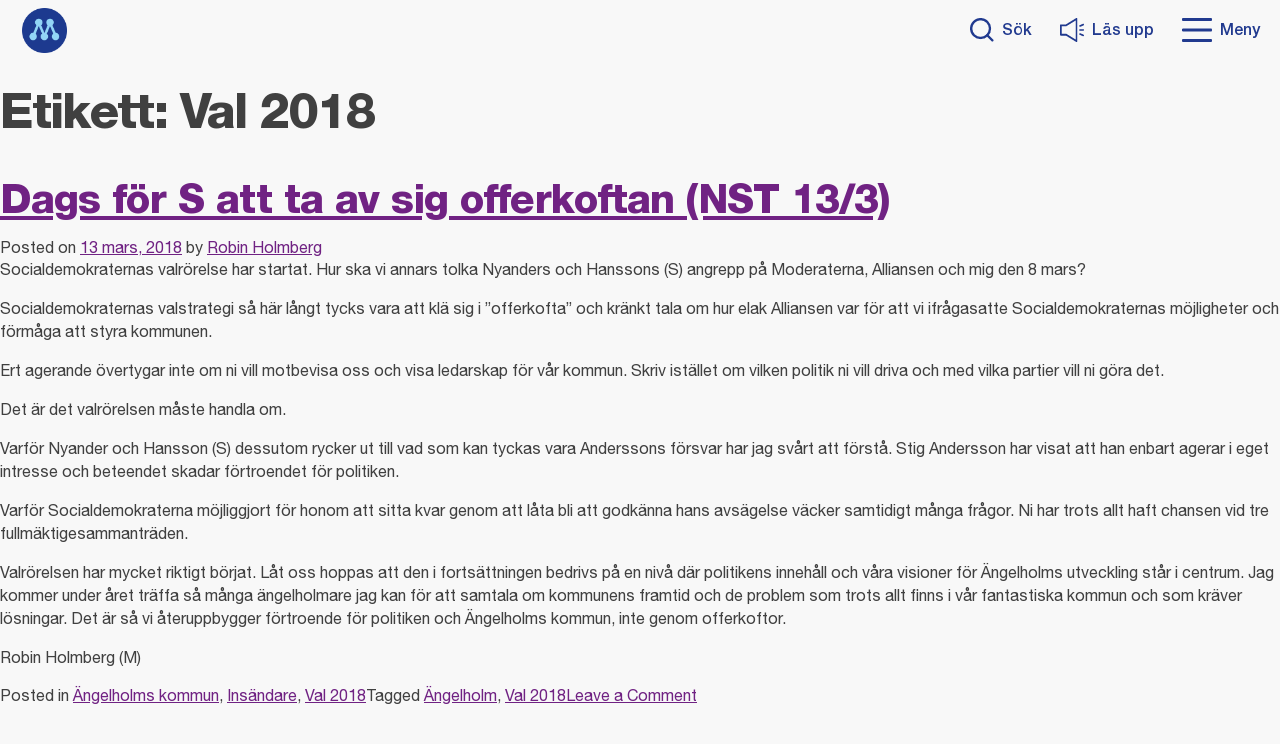

--- FILE ---
content_type: text/html; charset=UTF-8
request_url: http://robinholmberg.se/tagg/val-2018/
body_size: 10330
content:

<!doctype html>
<html lang="sv-SE">
<head>
	<meta charset="UTF-8">
	<meta name="viewport" content="width=device-width, initial-scale=1">
	<link rel="profile" href="https://gmpg.org/xfn/11">
	<script data-cookieconsent="ignore">
		var googleAnalytics = {
			id: false,			ga4Id: false,		};
		var postType = 'post';
		var title = 'Dags för S att ta av sig offerkoftan (NST 13/3)'
		window.dataLayer = window.dataLayer || [];
		window.dataLayer.push({
			event: 'page_view',
			page_type: postType,
			page_title: title
		});
		if(googleAnalytics.ga4id) {
			window.dataLayer.push({
				config: googleAnalytics.ga4Id
			});
		}
	</script>
	<title>Val 2018 &#8211; Robin Holmberg (M)</title>
<meta name='robots' content='max-image-preview:large' />
<link rel="alternate" type="application/rss+xml" title="Robin Holmberg (M) &raquo; Webbflöde" href="http://robinholmberg.se/feed/" />
<link rel="alternate" type="application/rss+xml" title="Robin Holmberg (M) &raquo; Kommentarsflöde" href="http://robinholmberg.se/comments/feed/" />
<link rel="alternate" type="application/rss+xml" title="Robin Holmberg (M) &raquo; etikettflöde för Val 2018" href="http://robinholmberg.se/tagg/val-2018/feed/" />
<script>
window._wpemojiSettings = {"baseUrl":"https:\/\/s.w.org\/images\/core\/emoji\/15.0.3\/72x72\/","ext":".png","svgUrl":"https:\/\/s.w.org\/images\/core\/emoji\/15.0.3\/svg\/","svgExt":".svg","source":{"concatemoji":"http:\/\/robinholmberg.se\/wp-includes\/js\/wp-emoji-release.min.js?ver=6.6.4"}};
/*! This file is auto-generated */
!function(i,n){var o,s,e;function c(e){try{var t={supportTests:e,timestamp:(new Date).valueOf()};sessionStorage.setItem(o,JSON.stringify(t))}catch(e){}}function p(e,t,n){e.clearRect(0,0,e.canvas.width,e.canvas.height),e.fillText(t,0,0);var t=new Uint32Array(e.getImageData(0,0,e.canvas.width,e.canvas.height).data),r=(e.clearRect(0,0,e.canvas.width,e.canvas.height),e.fillText(n,0,0),new Uint32Array(e.getImageData(0,0,e.canvas.width,e.canvas.height).data));return t.every(function(e,t){return e===r[t]})}function u(e,t,n){switch(t){case"flag":return n(e,"\ud83c\udff3\ufe0f\u200d\u26a7\ufe0f","\ud83c\udff3\ufe0f\u200b\u26a7\ufe0f")?!1:!n(e,"\ud83c\uddfa\ud83c\uddf3","\ud83c\uddfa\u200b\ud83c\uddf3")&&!n(e,"\ud83c\udff4\udb40\udc67\udb40\udc62\udb40\udc65\udb40\udc6e\udb40\udc67\udb40\udc7f","\ud83c\udff4\u200b\udb40\udc67\u200b\udb40\udc62\u200b\udb40\udc65\u200b\udb40\udc6e\u200b\udb40\udc67\u200b\udb40\udc7f");case"emoji":return!n(e,"\ud83d\udc26\u200d\u2b1b","\ud83d\udc26\u200b\u2b1b")}return!1}function f(e,t,n){var r="undefined"!=typeof WorkerGlobalScope&&self instanceof WorkerGlobalScope?new OffscreenCanvas(300,150):i.createElement("canvas"),a=r.getContext("2d",{willReadFrequently:!0}),o=(a.textBaseline="top",a.font="600 32px Arial",{});return e.forEach(function(e){o[e]=t(a,e,n)}),o}function t(e){var t=i.createElement("script");t.src=e,t.defer=!0,i.head.appendChild(t)}"undefined"!=typeof Promise&&(o="wpEmojiSettingsSupports",s=["flag","emoji"],n.supports={everything:!0,everythingExceptFlag:!0},e=new Promise(function(e){i.addEventListener("DOMContentLoaded",e,{once:!0})}),new Promise(function(t){var n=function(){try{var e=JSON.parse(sessionStorage.getItem(o));if("object"==typeof e&&"number"==typeof e.timestamp&&(new Date).valueOf()<e.timestamp+604800&&"object"==typeof e.supportTests)return e.supportTests}catch(e){}return null}();if(!n){if("undefined"!=typeof Worker&&"undefined"!=typeof OffscreenCanvas&&"undefined"!=typeof URL&&URL.createObjectURL&&"undefined"!=typeof Blob)try{var e="postMessage("+f.toString()+"("+[JSON.stringify(s),u.toString(),p.toString()].join(",")+"));",r=new Blob([e],{type:"text/javascript"}),a=new Worker(URL.createObjectURL(r),{name:"wpTestEmojiSupports"});return void(a.onmessage=function(e){c(n=e.data),a.terminate(),t(n)})}catch(e){}c(n=f(s,u,p))}t(n)}).then(function(e){for(var t in e)n.supports[t]=e[t],n.supports.everything=n.supports.everything&&n.supports[t],"flag"!==t&&(n.supports.everythingExceptFlag=n.supports.everythingExceptFlag&&n.supports[t]);n.supports.everythingExceptFlag=n.supports.everythingExceptFlag&&!n.supports.flag,n.DOMReady=!1,n.readyCallback=function(){n.DOMReady=!0}}).then(function(){return e}).then(function(){var e;n.supports.everything||(n.readyCallback(),(e=n.source||{}).concatemoji?t(e.concatemoji):e.wpemoji&&e.twemoji&&(t(e.twemoji),t(e.wpemoji)))}))}((window,document),window._wpemojiSettings);
</script>
<style id='wp-emoji-styles-inline-css'>

	img.wp-smiley, img.emoji {
		display: inline !important;
		border: none !important;
		box-shadow: none !important;
		height: 1em !important;
		width: 1em !important;
		margin: 0 0.07em !important;
		vertical-align: -0.1em !important;
		background: none !important;
		padding: 0 !important;
	}
</style>
<link rel='stylesheet' id='wp-block-library-css' href='http://robinholmberg.se/wp-includes/css/dist/block-library/style.min.css?ver=6.6.4' media='all' />
<style id='classic-theme-styles-inline-css'>
/*! This file is auto-generated */
.wp-block-button__link{color:#fff;background-color:#32373c;border-radius:9999px;box-shadow:none;text-decoration:none;padding:calc(.667em + 2px) calc(1.333em + 2px);font-size:1.125em}.wp-block-file__button{background:#32373c;color:#fff;text-decoration:none}
</style>
<style id='global-styles-inline-css'>
:root{--wp--preset--aspect-ratio--square: 1;--wp--preset--aspect-ratio--4-3: 4/3;--wp--preset--aspect-ratio--3-4: 3/4;--wp--preset--aspect-ratio--3-2: 3/2;--wp--preset--aspect-ratio--2-3: 2/3;--wp--preset--aspect-ratio--16-9: 16/9;--wp--preset--aspect-ratio--9-16: 9/16;--wp--preset--color--black: #000000;--wp--preset--color--cyan-bluish-gray: #abb8c3;--wp--preset--color--white: #ffffff;--wp--preset--color--pale-pink: #f78da7;--wp--preset--color--vivid-red: #cf2e2e;--wp--preset--color--luminous-vivid-orange: #ff6900;--wp--preset--color--luminous-vivid-amber: #fcb900;--wp--preset--color--light-green-cyan: #7bdcb5;--wp--preset--color--vivid-green-cyan: #00d084;--wp--preset--color--pale-cyan-blue: #8ed1fc;--wp--preset--color--vivid-cyan-blue: #0693e3;--wp--preset--color--vivid-purple: #9b51e0;--wp--preset--color--blue: #93D5F6;--wp--preset--color--dark-blue: #213A8F;--wp--preset--color--purple: #702283;--wp--preset--color--pink: #F5B5D2;--wp--preset--color--green: #009E3D;--wp--preset--color--yellow: #D3D92B;--wp--preset--gradient--vivid-cyan-blue-to-vivid-purple: linear-gradient(135deg,rgba(6,147,227,1) 0%,rgb(155,81,224) 100%);--wp--preset--gradient--light-green-cyan-to-vivid-green-cyan: linear-gradient(135deg,rgb(122,220,180) 0%,rgb(0,208,130) 100%);--wp--preset--gradient--luminous-vivid-amber-to-luminous-vivid-orange: linear-gradient(135deg,rgba(252,185,0,1) 0%,rgba(255,105,0,1) 100%);--wp--preset--gradient--luminous-vivid-orange-to-vivid-red: linear-gradient(135deg,rgba(255,105,0,1) 0%,rgb(207,46,46) 100%);--wp--preset--gradient--very-light-gray-to-cyan-bluish-gray: linear-gradient(135deg,rgb(238,238,238) 0%,rgb(169,184,195) 100%);--wp--preset--gradient--cool-to-warm-spectrum: linear-gradient(135deg,rgb(74,234,220) 0%,rgb(151,120,209) 20%,rgb(207,42,186) 40%,rgb(238,44,130) 60%,rgb(251,105,98) 80%,rgb(254,248,76) 100%);--wp--preset--gradient--blush-light-purple: linear-gradient(135deg,rgb(255,206,236) 0%,rgb(152,150,240) 100%);--wp--preset--gradient--blush-bordeaux: linear-gradient(135deg,rgb(254,205,165) 0%,rgb(254,45,45) 50%,rgb(107,0,62) 100%);--wp--preset--gradient--luminous-dusk: linear-gradient(135deg,rgb(255,203,112) 0%,rgb(199,81,192) 50%,rgb(65,88,208) 100%);--wp--preset--gradient--pale-ocean: linear-gradient(135deg,rgb(255,245,203) 0%,rgb(182,227,212) 50%,rgb(51,167,181) 100%);--wp--preset--gradient--electric-grass: linear-gradient(135deg,rgb(202,248,128) 0%,rgb(113,206,126) 100%);--wp--preset--gradient--midnight: linear-gradient(135deg,rgb(2,3,129) 0%,rgb(40,116,252) 100%);--wp--preset--font-size--small: 13px;--wp--preset--font-size--medium: 20px;--wp--preset--font-size--large: 36px;--wp--preset--font-size--x-large: 42px;--wp--preset--spacing--20: 0.44rem;--wp--preset--spacing--30: 0.67rem;--wp--preset--spacing--40: 1rem;--wp--preset--spacing--50: 1.5rem;--wp--preset--spacing--60: 2.25rem;--wp--preset--spacing--70: 3.38rem;--wp--preset--spacing--80: 5.06rem;--wp--preset--shadow--natural: 6px 6px 9px rgba(0, 0, 0, 0.2);--wp--preset--shadow--deep: 12px 12px 50px rgba(0, 0, 0, 0.4);--wp--preset--shadow--sharp: 6px 6px 0px rgba(0, 0, 0, 0.2);--wp--preset--shadow--outlined: 6px 6px 0px -3px rgba(255, 255, 255, 1), 6px 6px rgba(0, 0, 0, 1);--wp--preset--shadow--crisp: 6px 6px 0px rgba(0, 0, 0, 1);}:where(.is-layout-flex){gap: 0.5em;}:where(.is-layout-grid){gap: 0.5em;}body .is-layout-flex{display: flex;}.is-layout-flex{flex-wrap: wrap;align-items: center;}.is-layout-flex > :is(*, div){margin: 0;}body .is-layout-grid{display: grid;}.is-layout-grid > :is(*, div){margin: 0;}:where(.wp-block-columns.is-layout-flex){gap: 2em;}:where(.wp-block-columns.is-layout-grid){gap: 2em;}:where(.wp-block-post-template.is-layout-flex){gap: 1.25em;}:where(.wp-block-post-template.is-layout-grid){gap: 1.25em;}.has-black-color{color: var(--wp--preset--color--black) !important;}.has-cyan-bluish-gray-color{color: var(--wp--preset--color--cyan-bluish-gray) !important;}.has-white-color{color: var(--wp--preset--color--white) !important;}.has-pale-pink-color{color: var(--wp--preset--color--pale-pink) !important;}.has-vivid-red-color{color: var(--wp--preset--color--vivid-red) !important;}.has-luminous-vivid-orange-color{color: var(--wp--preset--color--luminous-vivid-orange) !important;}.has-luminous-vivid-amber-color{color: var(--wp--preset--color--luminous-vivid-amber) !important;}.has-light-green-cyan-color{color: var(--wp--preset--color--light-green-cyan) !important;}.has-vivid-green-cyan-color{color: var(--wp--preset--color--vivid-green-cyan) !important;}.has-pale-cyan-blue-color{color: var(--wp--preset--color--pale-cyan-blue) !important;}.has-vivid-cyan-blue-color{color: var(--wp--preset--color--vivid-cyan-blue) !important;}.has-vivid-purple-color{color: var(--wp--preset--color--vivid-purple) !important;}.has-black-background-color{background-color: var(--wp--preset--color--black) !important;}.has-cyan-bluish-gray-background-color{background-color: var(--wp--preset--color--cyan-bluish-gray) !important;}.has-white-background-color{background-color: var(--wp--preset--color--white) !important;}.has-pale-pink-background-color{background-color: var(--wp--preset--color--pale-pink) !important;}.has-vivid-red-background-color{background-color: var(--wp--preset--color--vivid-red) !important;}.has-luminous-vivid-orange-background-color{background-color: var(--wp--preset--color--luminous-vivid-orange) !important;}.has-luminous-vivid-amber-background-color{background-color: var(--wp--preset--color--luminous-vivid-amber) !important;}.has-light-green-cyan-background-color{background-color: var(--wp--preset--color--light-green-cyan) !important;}.has-vivid-green-cyan-background-color{background-color: var(--wp--preset--color--vivid-green-cyan) !important;}.has-pale-cyan-blue-background-color{background-color: var(--wp--preset--color--pale-cyan-blue) !important;}.has-vivid-cyan-blue-background-color{background-color: var(--wp--preset--color--vivid-cyan-blue) !important;}.has-vivid-purple-background-color{background-color: var(--wp--preset--color--vivid-purple) !important;}.has-black-border-color{border-color: var(--wp--preset--color--black) !important;}.has-cyan-bluish-gray-border-color{border-color: var(--wp--preset--color--cyan-bluish-gray) !important;}.has-white-border-color{border-color: var(--wp--preset--color--white) !important;}.has-pale-pink-border-color{border-color: var(--wp--preset--color--pale-pink) !important;}.has-vivid-red-border-color{border-color: var(--wp--preset--color--vivid-red) !important;}.has-luminous-vivid-orange-border-color{border-color: var(--wp--preset--color--luminous-vivid-orange) !important;}.has-luminous-vivid-amber-border-color{border-color: var(--wp--preset--color--luminous-vivid-amber) !important;}.has-light-green-cyan-border-color{border-color: var(--wp--preset--color--light-green-cyan) !important;}.has-vivid-green-cyan-border-color{border-color: var(--wp--preset--color--vivid-green-cyan) !important;}.has-pale-cyan-blue-border-color{border-color: var(--wp--preset--color--pale-cyan-blue) !important;}.has-vivid-cyan-blue-border-color{border-color: var(--wp--preset--color--vivid-cyan-blue) !important;}.has-vivid-purple-border-color{border-color: var(--wp--preset--color--vivid-purple) !important;}.has-vivid-cyan-blue-to-vivid-purple-gradient-background{background: var(--wp--preset--gradient--vivid-cyan-blue-to-vivid-purple) !important;}.has-light-green-cyan-to-vivid-green-cyan-gradient-background{background: var(--wp--preset--gradient--light-green-cyan-to-vivid-green-cyan) !important;}.has-luminous-vivid-amber-to-luminous-vivid-orange-gradient-background{background: var(--wp--preset--gradient--luminous-vivid-amber-to-luminous-vivid-orange) !important;}.has-luminous-vivid-orange-to-vivid-red-gradient-background{background: var(--wp--preset--gradient--luminous-vivid-orange-to-vivid-red) !important;}.has-very-light-gray-to-cyan-bluish-gray-gradient-background{background: var(--wp--preset--gradient--very-light-gray-to-cyan-bluish-gray) !important;}.has-cool-to-warm-spectrum-gradient-background{background: var(--wp--preset--gradient--cool-to-warm-spectrum) !important;}.has-blush-light-purple-gradient-background{background: var(--wp--preset--gradient--blush-light-purple) !important;}.has-blush-bordeaux-gradient-background{background: var(--wp--preset--gradient--blush-bordeaux) !important;}.has-luminous-dusk-gradient-background{background: var(--wp--preset--gradient--luminous-dusk) !important;}.has-pale-ocean-gradient-background{background: var(--wp--preset--gradient--pale-ocean) !important;}.has-electric-grass-gradient-background{background: var(--wp--preset--gradient--electric-grass) !important;}.has-midnight-gradient-background{background: var(--wp--preset--gradient--midnight) !important;}.has-small-font-size{font-size: var(--wp--preset--font-size--small) !important;}.has-medium-font-size{font-size: var(--wp--preset--font-size--medium) !important;}.has-large-font-size{font-size: var(--wp--preset--font-size--large) !important;}.has-x-large-font-size{font-size: var(--wp--preset--font-size--x-large) !important;}
:where(.wp-block-post-template.is-layout-flex){gap: 1.25em;}:where(.wp-block-post-template.is-layout-grid){gap: 1.25em;}
:where(.wp-block-columns.is-layout-flex){gap: 2em;}:where(.wp-block-columns.is-layout-grid){gap: 2em;}
:root :where(.wp-block-pullquote){font-size: 1.5em;line-height: 1.6;}
</style>
<link rel='stylesheet' id='moderaterna-style-css' href='http://robinholmberg.se/wp-content/themes/moderaterna-tema-ladda-upp-i-wordpress-20220210/style.css?ver=1.0.0' media='all' />
<link rel='stylesheet' id='main-styles-css' href='http://robinholmberg.se/wp-content/themes/moderaterna-tema-ladda-upp-i-wordpress-20220210/dist/main.css?ver=6.6.4' media='all' />
<script type="text/javascript" src="http://robinholmberg.se/wp-content/themes/moderaterna-tema-ladda-upp-i-wordpress-20220210/dist/google-analytics.js?ver=1.0" data-cookieconsent="ignore"></script><link rel="https://api.w.org/" href="http://robinholmberg.se/wp-json/" /><link rel="alternate" title="JSON" type="application/json" href="http://robinholmberg.se/wp-json/wp/v2/tags/97" /><link rel="EditURI" type="application/rsd+xml" title="RSD" href="http://robinholmberg.se/xmlrpc.php?rsd" />
<meta name="generator" content="WordPress 6.6.4" />
<link rel="icon" href="http://robinholmberg.se/wp-content/uploads/cropped-M_logo_bla_2021-Ikon-i-sidhuvudet-32x32.png" sizes="32x32" />
<link rel="icon" href="http://robinholmberg.se/wp-content/uploads/cropped-M_logo_bla_2021-Ikon-i-sidhuvudet-192x192.png" sizes="192x192" />
<link rel="apple-touch-icon" href="http://robinholmberg.se/wp-content/uploads/cropped-M_logo_bla_2021-Ikon-i-sidhuvudet-180x180.png" />
<meta name="msapplication-TileImage" content="http://robinholmberg.se/wp-content/uploads/cropped-M_logo_bla_2021-Ikon-i-sidhuvudet-270x270.png" />
	</head>

<body class="archive tag tag-val-2018 tag-97 hfeed no-sidebar">
<div id="page" class="site">
	<a class="skip-link screen-reader-text" href="#primary">Gå direkt till innehåll</a>

	<header id="masthead" class="site-header ">
		<div class="site-header__logo">
							<a href="http://robinholmberg.se">
				<img width="150" height="150" src="http://robinholmberg.se/wp-content/uploads/M_logo_bla_2021-Ikon-i-sidhuvudet-150x150.png" class="custom-logo withHover" alt="" decoding="async" srcset="http://robinholmberg.se/wp-content/uploads/M_logo_bla_2021-Ikon-i-sidhuvudet-150x150.png 150w, http://robinholmberg.se/wp-content/uploads/M_logo_bla_2021-Ikon-i-sidhuvudet-300x300.png 300w, http://robinholmberg.se/wp-content/uploads/M_logo_bla_2021-Ikon-i-sidhuvudet-1024x1024.png 1024w, http://robinholmberg.se/wp-content/uploads/M_logo_bla_2021-Ikon-i-sidhuvudet-768x767.png 768w, http://robinholmberg.se/wp-content/uploads/M_logo_bla_2021-Ikon-i-sidhuvudet.png 1295w" sizes="(max-width: 150px) 100vw, 150px" /><img width="122" height="122" src="http://robinholmberg.se/wp-content/uploads/M-logo-lightblue-Ikon-vid-hover.png" class="custom-logo custom-logo__hover" alt="" decoding="async" />				<span class="show-for-sr">Till startsidan</span>
				</a>
		</div><!-- .site-branding -->
		<nav id="site-quick-menu" class="site-header__dt-menu" aria-label="Snabbmeny">
    <ul id="desktop-menu" class="site-header__dt-menu--list"><li id="menu-item-678" class="menu-item menu-item-type-post_type menu-item-object-page menu-item-678"><a href="http://robinholmberg.se/om-mig/">Om mig</a></li>
<li id="menu-item-677" class="menu-item menu-item-type-post_type menu-item-object-page menu-item-677"><a href="http://robinholmberg.se/kontakta-mig/">Kontakta mig</a></li>
<li id="menu-item-676" class="menu-item menu-item-type-post_type menu-item-object-page menu-item-676"><a href="http://robinholmberg.se/pressklipp/">Pressklipp</a></li>
</ul></nav>		<div class="site-header__search-menu-wrapper">
			<button class="site-header__button" data-search="button">
    <span class="show-for-sr mobile">Sök</span>
    <svg xmlns="http://www.w3.org/2000/svg" width="30.621" height="30.621" viewBox="0 0 30.621 30.621" aria-hidden="true"><g data-name="Icon feather-search" fill="none" stroke="#213a8f" stroke-linecap="round" stroke-linejoin="round" stroke-width="3"><path data-name="Path 13" d="M25.5 13.5a12 12 0 1 1-12-12 12 12 0 0 1 12 12z"/><path data-name="Path 14" d="M28.5 28.5l-6.525-6.525"/></g></svg>    <span class="site-header__button--label">Sök</span>
</button>
<div class="site-header__search" data-search="container">
    <form role="search" method="get" action="http://robinholmberg.se" class="site-header__search--form">
        <label class="show-for-sr" for="header-search">Vad söker du?</label>
        <input type="text" name="s" placeholder="Vad söker du?" id="header-search">
        <button type="submit">
            <span class="show-for-sr">Sök</span>
            <svg xmlns="http://www.w3.org/2000/svg" width="30.621" height="30.621" viewBox="0 0 30.621 30.621" aria-hidden="true"><g data-name="Icon feather-search" fill="none" stroke="#213a8f" stroke-linecap="round" stroke-linejoin="round" stroke-width="3"><path data-name="Path 13" d="M25.5 13.5a12 12 0 1 1-12-12 12 12 0 0 1 12 12z"/><path data-name="Path 14" d="M28.5 28.5l-6.525-6.525"/></g></svg>        </button>
    </form>
</div>
    <button class="site-header__button talking-web" onclick="toggleBar();">
        <span class="show-for-sr mobile">Läs upp</span>
        <svg xmlns="http://www.w3.org/2000/svg" width="31.086" height="30.578" viewBox="0 0 31.086 30.578" aria-hidden="true"><g data-name="Group 350" fill="#213a8f"><path data-name="Path 77" d="M29.983 14.186h-3.937a1.103 1.103 0 1 0 0 2.206h3.937a1.103 1.103 0 1 0 0-2.206z"/><path data-name="Path 78" d="M26.046 11.243a1.118 1.118 0 0 0 .436-.088l3.937-1.693a1.104 1.104 0 1 0-.871-2.029l-3.937 1.693a1.1 1.1 0 0 0 .436 2.118z"/><path data-name="Path 79" d="M30.418 21.125l-3.933-1.693a1.104 1.104 0 1 0-.871 2.029l3.937 1.693a1.118 1.118 0 0 0 .436.088 1.1 1.1 0 0 0 .436-2.118z"/><path data-name="Path 80" d="M21.924.163a.978.978 0 0 0-1.045-.024L7.651 8.124h-6.6A1.12 1.12 0 0 0 0 9.293v12a1.12 1.12 0 0 0 1.055 1.17h6.6l13.224 7.976a.993.993 0 0 0 .507.14.959.959 0 0 0 .538-.164 1.194 1.194 0 0 0 .517-1.006V1.169a1.207 1.207 0 0 0-.517-1.006zM20.33 27.439l-11.9-7.183a.965.965 0 0 0-.507-.14H2.111v-9.653H7.92a.993.993 0 0 0 .507-.14L20.33 3.139z"/></g></svg>        <span class="site-header__button--label">Läs upp</span>
    </button>
    <a href="https://moderaterna.membersite.se/Donation/Donate" class="site-header__gift donation-link">
        Ge en gåva
    </a>
<button class="site-header__button" data-menu="button">
    <span id="nav-icon">
        <span></span>
        <span></span>
        <span></span>
    </span>
    <span>Meny</span>
</button>
<div class="site-header__menu" data-menu="container">
    <button class="site-header__menu--close" data-menu="close">
        Stäng
        <svg xmlns="http://www.w3.org/2000/svg" width="41.366" height="41.366" viewBox="0 0 41.366 41.366" aria-hidden="true"><path data-name="Icon ionic-ios-close-circle" d="M31.024 10.341a14.625 14.625 0 1 0 0 20.683 14.623 14.623 0 0 0 0-20.683zM19.56 27.047v-5.24h-5.24a1.124 1.124 0 1 1 0-2.248h5.24v-5.24a1.124 1.124 0 0 1 2.248 0v5.24h5.24a1.129 1.129 0 0 1 1.123 1.124l-.284.743-.84.38h-5.24v5.24a1.129 1.129 0 0 1-1.123 1.124 1.116 1.116 0 0 1-1.124-1.123z" fill="#213a8f"/></svg>    </button>
                <nav class="site-header__menu--nav" aria-label="Huvudmeny">
            <ul class="site-header__menu--nav__list">
                
                <li class="site-header__menu--nav__item menu-item">
                    <a href="http://robinholmberg.se/om-mig/">
                        Om mig                    </a>
                
                    
                                </li>                           
                
            
                <li class="site-header__menu--nav__item menu-item">
                    <a href="http://robinholmberg.se/kontakta-mig/">
                        Kontakta mig                    </a>
                
                    
                                </li>                           
                
            
                <li class="site-header__menu--nav__item menu-item">
                    <a href="http://robinholmberg.se/pressklipp/">
                        Pressklipp                    </a>
                
                    
                
            
            </ul>
        </nav>
                    
            <a href="https://moderaterna.membersite.se/Donation/Donate" class="link-button link-button__dark-blue link-button__dark-blue--pink donation-link">
                <svg xmlns="http://www.w3.org/2000/svg" data-name="Icon ionic-ios-arrow-round-forward" width="17.168" height="11.45" viewBox="0 0 17.168 11.45" aria-hidden="true"><path data-name="Icon ionic-ios-arrow-round-forward" d="M10.948.219a.779.779 0 0 0-.006 1.1l3.626 3.629H.769a.775.775 0 0 0 0 1.55h13.793l-3.626 3.632a.785.785 0 0 0 .006 1.1.772.772 0 0 0 1.091-.006l4.914-4.949a.871.871 0 0 0 .161-.244.74.74 0 0 0 .06-.3.777.777 0 0 0-.221-.543L12.033.239a.76.76 0 0 0-1.085-.02z" fill="#213a8f"/></svg>                Ge en gåva
            </a>
            </div>
		</div>
	</header><!-- #masthead -->

	<main id="primary" class="site-main">

		
			<header class="page-header">
				<h1 class="page-title">Etikett: <span>Val 2018</span></h1>			</header><!-- .page-header -->

			
<article id="post-625" class="post-625 post type-post status-publish format-standard hentry category-angelholms-kommun category-insandare category-val-2018 tag-angelholm tag-val-2018">
	<header class="entry-header">
		<h2 class="entry-title"><a href="http://robinholmberg.se/2018/03/dags-for-s-att-ta-av-sig-offerkoftan-nst-133/" rel="bookmark">Dags för S att ta av sig offerkoftan (NST 13/3)</a></h2>			<div class="entry-meta">
				<span class="posted-on">Posted on <a href="http://robinholmberg.se/2018/03/dags-for-s-att-ta-av-sig-offerkoftan-nst-133/" rel="bookmark"><time class="entry-date published updated" datetime="2018-03-13T10:43:00+01:00">13 mars, 2018</time></a></span><span class="byline"> by <span class="author vcard"><a class="url fn n" href="http://robinholmberg.se/author/admin/">Robin Holmberg</a></span></span>			</div><!-- .entry-meta -->
			</header><!-- .entry-header -->

	
	<div class="entry-content">
		<p><img fetchpriority="high" decoding="async" src="https://www.engelholmsmoderat.se/wp-content/uploads/personer/Robin-Holmberg-300x300.png" alt="" width="300" height="300" class="alignright size-medium wp-image-168" />Socialdemokraternas valrörelse har startat. Hur ska vi annars tolka Nyanders och Hanssons (S) angrepp på Moderaterna, Alliansen och mig den 8 mars?</p>
<p>Socialdemokraternas valstrategi så här långt tycks vara att klä sig i ”offerkofta” och kränkt tala om hur elak Alliansen var för att vi ifrågasatte Socialdemokraternas möjligheter och förmåga att styra kommunen.</p>
<p>Ert agerande övertygar inte om ni vill motbevisa oss och visa ledarskap för vår kommun. Skriv istället om vilken politik ni vill driva och med vilka partier vill ni göra det.</p>
<p>Det är det valrörelsen måste handla om.</p>
<p>Varför Nyander och Hansson (S) dessutom rycker ut till vad som kan tyckas vara Anderssons försvar har jag svårt att förstå. Stig Andersson har visat att han enbart agerar i eget intresse och beteendet skadar förtroendet för politiken.</p>
<p>Varför Socialdemokraterna möjliggjort för honom att sitta kvar genom att låta bli att godkänna hans avsägelse väcker samtidigt många frågor. Ni har trots allt haft chansen vid tre fullmäktigesammanträden.</p>
<p>Valrörelsen har mycket riktigt börjat. Låt oss hoppas att den i fortsättningen bedrivs på en nivå där politikens innehåll och våra visioner för Ängelholms utveckling står i centrum. Jag kommer under året träffa så många ängelholmare jag kan för att samtala om kommunens framtid och de problem som trots allt finns i vår fantastiska kommun och som kräver lösningar. Det är så vi återuppbygger förtroende för politiken och Ängelholms kommun, inte genom offerkoftor.</p>
<p>Robin Holmberg (M)</p>
	</div><!-- .entry-content -->

	<footer class="entry-footer">
		<span class="cat-links">Posted in <a href="http://robinholmberg.se/kategori/angelholms-kommun/" rel="category tag">Ängelholms kommun</a>, <a href="http://robinholmberg.se/kategori/insandare/" rel="category tag">Insändare</a>, <a href="http://robinholmberg.se/kategori/val-2018/" rel="category tag">Val 2018</a></span><span class="tags-links">Tagged <a href="http://robinholmberg.se/tagg/angelholm/" rel="tag">Ängelholm</a>, <a href="http://robinholmberg.se/tagg/val-2018/" rel="tag">Val 2018</a></span><span class="comments-link"><a href="http://robinholmberg.se/2018/03/dags-for-s-att-ta-av-sig-offerkoftan-nst-133/#respond">Leave a Comment<span class="screen-reader-text"> on Dags för S att ta av sig offerkoftan (NST 13/3)</span></a></span>	</footer><!-- .entry-footer -->
</article><!-- #post-625 -->

<article id="post-591" class="post-591 post type-post status-publish format-standard hentry category-alliansen category-insandare category-val-2018 tag-alliansen tag-val-2018">
	<header class="entry-header">
		<h2 class="entry-title"><a href="http://robinholmberg.se/2017/09/vi-ger-tydligt-besked-i-god-tid/" rel="bookmark">Vi ger tydligt besked &#8211; i god tid</a></h2>			<div class="entry-meta">
				<span class="posted-on">Posted on <a href="http://robinholmberg.se/2017/09/vi-ger-tydligt-besked-i-god-tid/" rel="bookmark"><time class="entry-date published updated" datetime="2017-09-09T11:17:32+02:00">9 september, 2017</time></a></span><span class="byline"> by <span class="author vcard"><a class="url fn n" href="http://robinholmberg.se/author/admin/">Robin Holmberg</a></span></span>			</div><!-- .entry-meta -->
			</header><!-- .entry-header -->

	
	<div class="entry-content">
		<p><img decoding="async" src="http://www.engelholmsmoderat.se/wp-content/uploads/2017/09/Skärmavbild-2017-09-09-kl.-11.08.24-300x168.png" alt="" width="300" height="168" class="alignright size-medium wp-image-2253" />I dag den 9 september är det precis ett år kvar till kommuninvånarna i Ängelholms kommun går till vallokalerna. Valet nästa höst är ett viktigt vägval. Kommer Ängelholm att välja samarbete och stabilitet eller fortsatt oklart parlamentariskt läge med få resultat som följd? </p>
<p>Allians för Ängelholm – Moderaterna, Centerpartiet, Liberalerna och Kristdemokraterna – är övertygade om att vår kommun behöver mer samarbete och mer gemensamt ansvarstagande i viktiga frågor. Därför uttalade vi redan för ett år sedan viljan att leda och utveckla Ängelholms kommun tillsammans. Vi menar att de som vill styra kommunen bör tala om vad de vill göra, hur de vill göra det och med vilka partier de vill göra det – i god tid före valet.</p>
<p>I dag samlas våra fyra partier till Alliansdag. Där påbörjar vi arbetet med vårt gemensamma valprogram. Även om vi har olika hjärtefrågor delar vi borgerliga värderingar och har en gemensam syn på hur Ängelholms kommun bör utvecklas. </p>
<p>Under hösten kommer fem arbetsgrupper att arbeta med att ta fram alliansförslag inom områden som skola och barnomsorg, seniorpolitik, bostadsbyggande, trygghet och landsbygdsutveckling. Resultatet kommer bli ett tydligt besked till ängelholmarna om vad de kan förvänta sig av Alliansen den kommande mandatperioden.</p>
<p>Alliansen ser att Ängelholms kommun kan bli så mycket mer. Det finns outnyttjad potential som vi vill göra verklighet av. Ängelholms kommun ska vara en av landets bästa kommuner att bo i, starta företag i eller besöka. Men för att nå dit krävs politiskt ansvarstagande, gemensam politik och en vilja att samarbeta med andra. Allians för Ängelholm ska vara den kraften i Ängelholmspolitiken.</p>
<p>Robin Holmberg (M)<br />
Liss Böcker (C)<br />
Eva Kullenberg (L)<br />
Linda Persson (KD)</p>
	</div><!-- .entry-content -->

	<footer class="entry-footer">
		<span class="cat-links">Posted in <a href="http://robinholmberg.se/kategori/alliansen/" rel="category tag">Alliansen</a>, <a href="http://robinholmberg.se/kategori/insandare/" rel="category tag">Insändare</a>, <a href="http://robinholmberg.se/kategori/val-2018/" rel="category tag">Val 2018</a></span><span class="tags-links">Tagged <a href="http://robinholmberg.se/tagg/alliansen/" rel="tag">Alliansen</a>, <a href="http://robinholmberg.se/tagg/val-2018/" rel="tag">Val 2018</a></span><span class="comments-link"><a href="http://robinholmberg.se/2017/09/vi-ger-tydligt-besked-i-god-tid/#respond">Leave a Comment<span class="screen-reader-text"> on Vi ger tydligt besked &#8211; i god tid</span></a></span>	</footer><!-- .entry-footer -->
</article><!-- #post-591 -->

<article id="post-470" class="post-470 post type-post status-publish format-standard hentry category-alliansen category-angelholms-kommun tag-alliansen tag-val-2018">
	<header class="entry-header">
		<h2 class="entry-title"><a href="http://robinholmberg.se/2016/09/i-dag-bildar-vi-allians-for-angelholm/" rel="bookmark">I dag bildar vi Allians för Ängelholm</a></h2>			<div class="entry-meta">
				<span class="posted-on">Posted on <a href="http://robinholmberg.se/2016/09/i-dag-bildar-vi-allians-for-angelholm/" rel="bookmark"><time class="entry-date published" datetime="2016-09-21T09:35:55+02:00">21 september, 2016</time><time class="updated" datetime="2016-09-20T21:11:04+02:00">20 september, 2016</time></a></span><span class="byline"> by <span class="author vcard"><a class="url fn n" href="http://robinholmberg.se/author/admin/">Robin Holmberg</a></span></span>			</div><!-- .entry-meta -->
			</header><!-- .entry-header -->

	
	<div class="entry-content">
		<p>PRESSMEDDELANDE 2016-09-21</p>
<p><img decoding="async" src="http://www.blaangeln.se/wp-content/uploads/2016/09/alliansen_liggande-m-partierna-2016-300x166.png" alt="alliansen_liggande-m-partierna-2016" width="300" height="166" class="alignright size-medium wp-image-2002" /><strong>I dag den 21 september bildar Moderaterna, Centerpartiet, Liberalerna och Kristdemokraterna Allians för Ängelholm. Allianssamarbetet bygger på idén om politisk samverkan och gemensamt ansvarstagande för Ängelholms kommun. Målet är att efter valet 2018 bilda en borgerlig majoritet med en tydlig politisk idé och inriktning för utvecklingen av Ängelholms kommun.</strong> </p>
<p>Ängelholms kommun styrs sedan valet 2014 av ett socialdemokratiskt minoritetsstyre. Halvvägs in i mandatperioden kan det konstateras att detta sätt att styra en kommun inte är särskilt framgångsrikt. Styret är otydligt och saknar idéer för hur Ängelholms kommun ska utvecklas i framtiden.</p>
<p>Moderaterna, Centerpartiet, Liberalerna och Kristdemokraterna vill gemensamt ta ansvar för Ängelholms kommun. Vi är övertygade om att ett samlat borgerligt styre har bäst förutsättningarna att utveckla vår kommun med stabilitet och långsiktighet. Alliansen delar en gemensam borgerlig värdegrund och har tidigare samarbetat framgångsrikt. </p>
<p>Allians för Ängelholm bygger på en avsiktsförklaring med principer och ställningstaganden som sätter ramarna för partiernas gemensamma arbete fram till kommunvalet 2018, bl. a.:</p>
<p>• Allians för Ängelholm ska söka väljarnas förtroende genom en gemensam Alliansplattform. Detta valprogram utgör grunden för den politik Alliansen vill driva i majoritetsställning mandatperioden 2018-2022.<br />
• Alliansplattformen ska utarbetas av de fyra partierna genom gemensamma arbetsgrupper.<br />
• Allians för Ängelholm ska under innevarande mandatperiod kampanja och skriva tillsammans.<br />
• Allians för Ängelholm ska för år 2018 utarbeta ett gemensamt budgetförslag för Ängelholms kommun.<br />
• Valresultatet blir vägledande för fördelningen av uppdrag. Samtliga partier ska dock beredas möjlighet att arbeta med politik på gruppledarnivå. Samtliga partier ska även vara representerade i nämnder, styrelser och andra kommunala organ.</p>
<p><strong>Mer information</strong><br />
Robin Holmberg (M), 072-988 70 00<br />
Liss Böcker Sellgren (C), 073-996 06 24<br />
Sven Bergman (L), 070-532 54 32<br />
Lennart Engström (KD), 072-063 85 98</p>
	</div><!-- .entry-content -->

	<footer class="entry-footer">
		<span class="cat-links">Posted in <a href="http://robinholmberg.se/kategori/alliansen/" rel="category tag">Alliansen</a>, <a href="http://robinholmberg.se/kategori/angelholms-kommun/" rel="category tag">Ängelholms kommun</a></span><span class="tags-links">Tagged <a href="http://robinholmberg.se/tagg/alliansen/" rel="tag">Alliansen</a>, <a href="http://robinholmberg.se/tagg/val-2018/" rel="tag">Val 2018</a></span><span class="comments-link"><a href="http://robinholmberg.se/2016/09/i-dag-bildar-vi-allians-for-angelholm/#comments">2 kommentarer<span class="screen-reader-text"> till I dag bildar vi Allians för Ängelholm</span></a></span>	</footer><!-- .entry-footer -->
</article><!-- #post-470 -->

	</main><!-- #main -->


	<footer id="colophon" class="site-footer">
		<div class="site-footer__main theme__background--blue">
					<div class="site-footer__main--social-media top">
							</div>
					<div class="site-footer__main--links">
											<div class="site-footer__main--links__menu site-footer__main--links__small">
																	<h1 class="h6--dark-grey">Meny</h1>
									<ul id="meny">
																					<li>
												<a class="p--dark-grey" href="http://robinholmberg.se/om-mig/">Om mig</a>
											</li>
																					<li>
												<a class="p--dark-grey" href="http://robinholmberg.se/kontakta-mig/">Kontakta mig</a>
											</li>
																					<li>
												<a class="p--dark-grey" href="http://robinholmberg.se/pressklipp/">Pressklipp</a>
											</li>
																			</ul>
																</div>
									</div>
			<div class="site-footer__main--social-media bottom">
							</div>
		</div>
		<div class="site-footer__logo theme__background--dark-blue">
			<svg xmlns="http://www.w3.org/2000/svg" width="60.626" height="60.627" viewBox="0 0 60.626 60.627" aria-hidden="true"><path d="M60.626 30.314a30.313 30.313 0 0 1-30.313 30.313A30.313 30.313 0 0 1 0 30.314 30.314 30.314 0 0 1 30.313 0a30.314 30.314 0 0 1 30.313 30.314" fill="#93d5f6"/><path d="M45.389 33.416l-4.473-10.264a4.974 4.974 0 0 0 1.776-3.812 4.983 4.983 0 0 0-4.983-4.982 4.983 4.983 0 0 0-4.982 4.983 4.967 4.967 0 0 0 1.751 3.789l-4.219 10.286h-.01l-4.475-10.264a4.969 4.969 0 0 0 1.777-3.812 4.983 4.983 0 0 0-4.982-4.982 4.982 4.982 0 0 0-4.983 4.983 4.971 4.971 0 0 0 1.764 3.8l-4.213 10.275c-.068 0-.135-.009-.2-.009a4.982 4.982 0 0 0-4.988 4.983 4.983 4.983 0 0 0 4.982 4.984 4.983 4.983 0 0 0 4.984-4.984 4.968 4.968 0 0 0-1.612-3.664l4.255-10.368 4.414 10.125a4.964 4.964 0 0 0-1.9 3.908 4.983 4.983 0 0 0 4.983 4.984 4.984 4.984 0 0 0 4.984-4.984 4.969 4.969 0 0 0-1.614-3.664l4.263-10.39 4.423 10.146a4.966 4.966 0 0 0-1.9 3.908 4.983 4.983 0 0 0 4.983 4.984 4.984 4.984 0 0 0 4.985-4.984 4.979 4.979 0 0 0-4.792-4.974" fill="#213a8f"/></svg>		</div>
			</footer><!-- #colophon -->
</div><!-- #page -->

<script id="hiq-scripts-js-extra">
var restObject = {"restURL":"http:\/\/robinholmberg.se\/wp-json\/","restNonce":"c1b918ee3c"};
var content = {"name":"Dags f\u00f6r S att ta av sig offerkoftan (NST 13\/3)","type":"post"};
</script>
<script src="http://robinholmberg.se/wp-content/themes/moderaterna-tema-ladda-upp-i-wordpress-20220210/dist/main.js?ver=1.0" id="hiq-scripts-js"></script>

</body>
</html>
